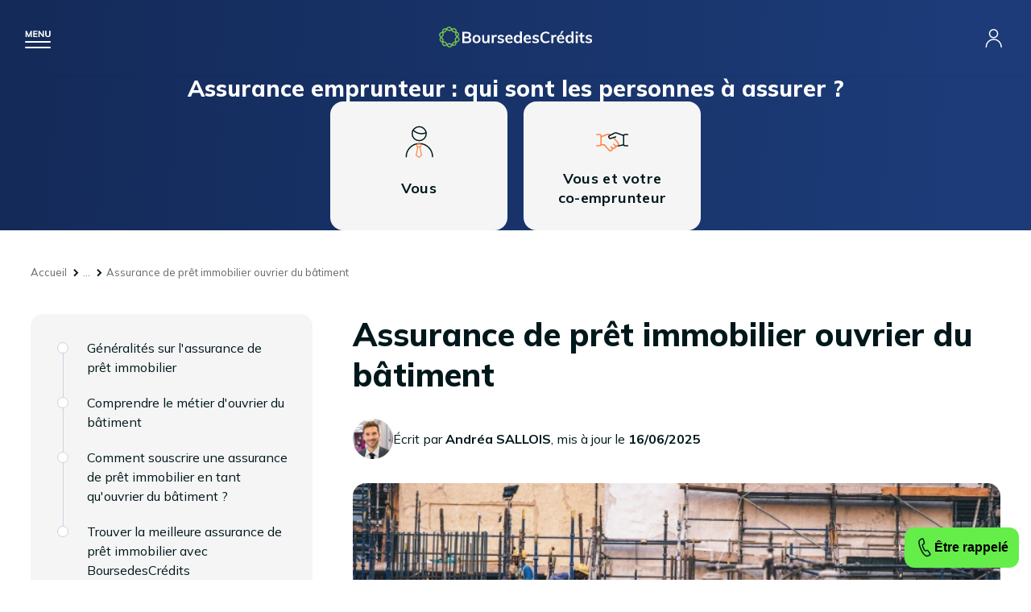

--- FILE ---
content_type: application/javascript
request_url: https://www.boursedescredits.com/js/bdc.js?20250324
body_size: 18023
content:
// Au chargement du site
$(document).ready(function () {
  /**
   * Désactivation des liens
   */
  $("a[href=#]").click(function () {
    return false;
  });

  /**
   * Gestion du sticky header pour comparer les offres
   */
  if ($(".sticky_header").length) {
    $(".sticky_header form").on("submit", function (e) {
      e.preventDefault();
      var $form_input = $(this).find('input[name="target"], select[name="target"]');

      if ($form_input.val() != "") {
        window.location.href = $form_input.val();
      }
    });
    $(".sticky_header form").change(function (e) {
      e.preventDefault();
      var $form_input = $(this).find('input[name="target"], select[name="target"]');

      if ($form_input.val() != "") {
        window.location.href = $form_input.val();
      }
    });
  }

  // quand on survol #menu > a on ajoute la class active à son submenu
  if ($(window).width() > 1560) {
    $("#menu > a").hover(function () {
      $("#menu a").removeClass("active");
      $(this).addClass("active");
      $(".submenu").removeClass("active");
      $(this).next(".submenu").addClass("active");
    });

    // Si on sort du submenu on le cache
    $("#menu").mouseleave(function () {
      $("#menu a").removeClass("active");
      $(".submenu").removeClass("active");
    });
  } else {
    $("#menu > a").click(function (e) {
      // Si la balise apres le a est une div submenu on prevent default
      if ($(this).next().is(".submenu")) e.preventDefault();
      $(".submenu").not($(this).next(".submenu")).removeClass("active");
      $(this).next(".submenu").toggleClass("active");
    });
  }

  if ($(window).width() < 1560) {
    // Ouverture menu
    $("#burger").click(function () {
      $(this).toggleClass("active");
      $("#menu").toggleClass("active");
      $(".submenu").removeClass("active");
      $("body").toggleClass("no_scroll");
    });

    // Sous menu click retour en arrière
    $(".back").on("click", function () {
      $(".submenu").removeClass("active");
    });
  }

  /**
   * Gestion du ticker
   */
  if ($("#ticker").length) {
    $("#ticker").vTicker({});
  }

  // Gestion des encarts métiers de la home page
  if ($(".home-encart").length) {
    $(".home-encart").click(function (e) {
      window.location.href = $(this).data("lnk");
    });

    $(".home-encart a").click(function (e) {
      e.stopPropagation();
    });
  }

  // Au scroll on show .sticky_header
  $(window).scroll(function () {
    var header_height = $("#header").innerHeight();
    $("header .submenu").removeClass("active");
    // les a du #menu ne doivent plus etre focus, hover, active
    $("#menu a").blur();

    if ($(window).scrollTop() > header_height + 50) {
      $(".sticky_header").slideDown(150);
      $(".sticky_header").addClass("active");
    } else {
      $(".sticky_header").removeClass("active");
      $(".sticky_header").slideUp(150);
    }
  });

  // Home page - gestion section faq
  $(".faq_list > .wrap > div > h3").on("click", function () {
    var title = $(this).find("h3");
    $(this).toggleClass("active");
    $(title).not($(this)).removeClass("opened");
    $(title).not($(this)).next("div").slideUp();
    $(this).next("div").slideToggle();
  });

  // Footer mobile
  if ($(window).width() < 769) {
    $("#footer-links-wrapper h2").on("click", function () {
      $(this).toggleClass("opened");
      $(this).next(".slide_toggle").slideToggle();
    });
  }

  // Gestion breacrumb
  // si .breacrumb a plus de trois enfant li
  if ($(".breadcrumb li").length > 3) {
    // on cache les li entre le premier et le dernier
    $(".breadcrumb li").slice(1, -1).hide();
    // on ajoute un li avec un lien qui permet de déplier les li cachés après le premier li
    $(".breadcrumb li:first-child").after('<li class="more"><a href="#">...</a></li>');
    $(".breadcrumb .more").click(function (e) {
      $(this).parents("body").append("<div class='overlay'><div><ul></ul></div></div>");
      // On affiche tous les éléments du breacrumb dans l'overlay
      $(".breadcrumb li").each(function () {
        $(".overlay div ul").append($(this).not(".more").clone().show());
      });
    });
  }

  $(".tooltip").click(function (e) {
    var content = $(this).text();
    $(this).parents("body").append("<div class='overlay'><div><p></p></div></div>");
    $(".overlay div p").append(content);
  });

  // fermer l'overlay
  $("body").on("click", ".overlay", function (e) {
    e.stopPropagation();
    $(".overlay").remove();
  });

  /**
   * TIMELINE
   */
  $(".timeline_wrapper").each(function (wrapperIndex) {
    var $wrapper = $(this);
    var $timelineContainer = $wrapper.find(".timeline > div");
    var $summarized = $wrapper.closest("#content").find(".to_summarized").first();

    if (!$timelineContainer.length || !$summarized.length) {
      return;
    }

    var $titles = $summarized.find(":header").not("h1"); // Sélectionne tous les titres
    if (!$titles.length) {
      var fallbackByType = {
        immobilier: {
          title: "Crédit immobilier",
          desc: "Comparez les banques et obtenez le meilleur taux pour votre projet",
        },
        consommation: {
          title: "Crédit consommation",
          desc: "Donnez vie à vos projets, obtenez votre crédit consommation maintenant",
        },
        rachat: {
          title: "Rachat de crédits",
          desc: "Réduisez vos mensualités : regroupez vos crédits dès aujourd'hui",
        },
        assurance: {
          title: "Assurance emprunteur",
          desc: "Optez pour la tranquillité d'esprit, trouvez votre assurance sur-mesure",
        },
        banque_en_ligne: {
          title: "Banque en ligne",
          desc: "Simplifiez votre quotidien - optez pour une banque en ligne dès aujourd'hui",
        },
        epargne: {
          title: "Epargne et placement",
          desc: "Transformez votre épargne en avenir sécurisé - investissez dès aujourd'hui",
        },
      };
      var bodyClasses = $("body").attr("class") || "";
      var fallbackTitle = "Comparez les meilleures offres";
      var fallbackText = "Comparez les meilleures offres pour votre projet.";
      Object.keys(fallbackByType).forEach(function (typeKey) {
        if (bodyClasses.indexOf(typeKey) !== -1) {
          fallbackTitle = fallbackByType[typeKey].title;
          fallbackText = fallbackByType[typeKey].desc;
        }
      });

      $timelineContainer.find("a").remove();
      $wrapper.addClass("timeline-has-fallback");
      $wrapper.find(".timeline").addClass("timeline-has-fallback");

      if (!$wrapper.find(".timeline-fallback").length) {
        $wrapper
          .find(".timeline")
          .append(
            "<div class='timeline-fallback'><h4>" +
              fallbackTitle +
              "</h4><p>" +
              fallbackText +
              "</p></div>",
          );
      }
      $timelineContainer.children("span").css("height", 0);
      return;
    }

    var highestLevel = 7; // Initialise avec un niveau supérieur à h6
    $titles.each(function () {
      var level = parseInt(this.tagName.substring(1));
      if (level < highestLevel) {
        highestLevel = level; // Trouve le niveau le plus haut
      }
    });

    $titles
      .filter(function () {
        return parseInt(this.tagName.substring(1)) === highestLevel;
      })
      .each(function (index) {
        var uniqueId = "anchor_" + wrapperIndex + "_" + index; // Génère un ID unique
        $(this).attr("id", uniqueId);
        $timelineContainer.append("<a href='#" + uniqueId + "' data-id='" + uniqueId + "'>" + $(this).text() + "</a>");
      });

    // Gestion du scroll pour mettre à jour la classe "active"
    $(window).on("scroll", function () {
      var scrollPosition = $(window).scrollTop();

      $titles.each(function () {
        var titleId = $(this).attr("id");
        var titleOffset = $(this).offset().top;

        if (scrollPosition >= titleOffset - 300) {
          $wrapper.find(".timeline a[data-id='" + titleId + "']").addClass("active");
        } else {
          $wrapper.find(".timeline a[data-id='" + titleId + "']").removeClass("active");
        }
      });
    });

    /**
     * TIMELINE
     * Adaptation de la hauteur des span en fonction de la hauteur des div
     */
    var $line = $timelineContainer.children("span");
    var $links = $timelineContainer.children("a");
    if ($links.length) {
      $line.css("height", $timelineContainer.height() - $links.last().outerHeight(true));
    } else {
      $line.css("height", 0);
    }
  });

  /**
   * TIMELINE
   * Gestion de la timeline version accordeon pour mobile
   */
  if ($(window).width() < 1024) {
    $(".timeline > p").on("click", function (e) {
      e.preventDefault();
      var $timeline = $(this).closest(".timeline");
      if ($timeline.hasClass("timeline-has-fallback")) {
        return;
      }
      $timeline.children("div").not(".timeline-fallback").first().slideToggle();
    });
  }

  /**
   * SUBSECTORS
   * Afficher la valeur des input range dans la div qui suit
   */
  $(".range").css("background", "linear-gradient(to right, #65ed49 20%, #fff 20%)");

  $(".estimate input").on("input", function () {
    var tempSliderValue = $(this).val();
    $(this)
      .next("div")
      .text(tempSliderValue.replace(/\B(?=(\d{3})+(?!\d))/g, " ") + " €"); // Gestion séparateur milliers
    var progress = (tempSliderValue / this.max) * 100;
    $(this).css("background", "linear-gradient(to right, #65ed49 " + progress + "%, #fff " + progress + "%)");
  });

  /**
   * SUBSECTORS
   * Section estimate : gestion des "radio"
   */
  $(".estimate .radio_wrap > p").on("click", function () {
    $(".estimate .radio_wrap > p").removeClass("active");
    $(this).addClass("active");
  });

  /**
   * SUBSECTORS
   * Section estimate : gestion des "radio"
   */
  $(".quantities > span").click(function () {
    // on recupère la valeur data-value de .quantities
    var value = $(this).parent(".quantities").data("value");
    // Si value est plus petit que la veleur de data-max on ajoute 1
    if ($(this).hasClass("add") && value < $(this).parent(".quantities").data("max")) {
      $(this)
        .parent(".quantities")
        .data("value", value + 1);
      $(this)
        .parent(".quantities")
        .find("p")
        .text(value + 1);
    } else if ($(this).hasClass("remove") && value > 0) {
      $(this)
        .parent(".quantities")
        .data("value", value - 1);
      $(this)
        .parent(".quantities")
        .find("p")
        .text(value - 1);
    }
  });

  /**
   * SUBSECTORS
   * Section estimate : slide toggle section accordeons
   */
  $(".by_age .nav > p").click(function () {
    $(".by_age .nav > p").removeClass("active");
    $(this).addClass("active");
  });

  estimate_by_age();

  /**
   * SUBSECTORS
   * Section estimate : slide toggle section accordeons
   */
  $(".more_details").click(function () {
    $(this).toggleClass("active");
    $(this).next().slideToggle();

    if ($(this).hasClass("active")) $(this).text("Masquer le détail");
    else $(this).text("Voir le détail");
  });

  /**
   * SUBSECTORS
   * Section estimate : gestion des accordeons
   */
  $(".accordeon > div").on("click", function () {
    $(this).toggleClass("opened");
    $(this).find("p").slideToggle();
  });

  /**
   * Gestion de la navigation "Actualités" dans une colonne
   */
  if ($(".encart-actu-dots span").length && $(".encart-actu-arrows a").length) {
    // Clic sur les flèches
    $(".encart-actu-arrows a").on("click", function (e) {
      var $current = $(".encarts-actualites-wrapper:visible");

      if ($(this).hasClass("next")) var $next = $current.next(".encarts-actualites-wrapper:hidden").length ? $current.next(".encarts-actualites-wrapper:hidden") : $(".encarts-actualites-list-wrapper .encarts-actualites-wrapper").first();
      else var $next = $current.prev(".encarts-actualites-wrapper:hidden").length ? $current.prev(".encarts-actualites-wrapper:hidden") : $(".encarts-actualites-list-wrapper .encarts-actualites-wrapper").last();

      // Gestion affichage des fenêtres
      $current.fadeOut(200, function () {
        $next.fadeIn(200);
      });

      // Gestion de la coloration des points
      $(".encart-actu-dots span.active").removeClass("active");
      $(".encart-actu-dots span").eq($next.index()).addClass("active");
    });

    // Clic sur les ronds
    $(".encart-actu-dots span").on("click", function (e) {
      var index = $(this).index();
      var $current = $(".encarts-actualites-wrapper:visible").fadeOut(200, function () {
        $(".encarts-actualites-wrapper").eq(index).fadeIn(200);
      });

      // Gestion de la coloration des points
      $(".encart-actu-dots span.active").removeClass("active");
      $(this).addClass("active");
    });
  }

  /**
   * OUTILS CALCULETTES
   *
   */
  if ($(".calculator_tool").length) {
    function syncInputs(range, number) {
      $(range).on("input", function () {
        var value = $(this).val();
        $(number).val(value);
        updateNumberDisplay(number);
      });
      $(number).on("input", function () {
        cleanInput(number);
        var value = $(this).val().replace(/\s/g, "");
        if (!isNaN(value) && value !== "") {
          var min = parseFloat($(range).attr("min"));
          var max = parseFloat($(range).attr("max"));
          value = Math.max(min, Math.min(max, value)); // Assurez-vous que la valeur est dans les limites
          $(range).val(value);
          updateRangeProgress($(range));
          updateNumberDisplay(number);
        }
      });
      $(number).on("blur", function () {
        updateNumberDisplay(number);
        var value = $(number).val().replace(/\s/g, "");
        if (!isNaN(value) && value !== "") {
          var min = parseFloat($(range).attr("min"));
          var max = parseFloat($(range).attr("max"));
          value = Math.max(min, Math.min(max, value)); // Assurez-vous que la valeur est dans les limites
          $(range).val(value);
          updateRangeProgress($(range));
        }
      });
    }

    $(".calculator_tool .field_wrapper").each(function () {
      syncInputs($(this).find("input[type=range]"), $(this).find("input[type=text]"));
    });

    function updateRangeProgress($input) {
      var value = (($input.val() - $input.attr("min")) / ($input.attr("max") - $input.attr("min"))) * 100;
      $input.css("background", "linear-gradient(to right, #65ED49 0%, #65ED49 " + value + "%, #CCD2DD " + value + "%, #CCD2DD 100%)");
    }

    // Appliquer le style de fond en dégradé à tous les éléments <input type="range">
    $("input[type='range']").each(function () {
      var $input = $(this);
      $input.on("input", function () {
        updateRangeProgress($input);
      });
      // Initialiser le style de fond en dégradé
      updateRangeProgress($input);
    });

    function formatNumber(value) {
      return value.toString().replace(/\B(?=(\d{3})+(?!\d))/g, " ");
    }

    function updateNumberDisplay(input) {
      var value = $(input).val().replace(/\s/g, "");
      if (!isNaN(value) && value !== "") {
        $(input).val(formatNumber(parseFloat(value)));
      }
    }

    function cleanInput(input) {
      var value = $(input).val();
      $(input).val(value.replace(/[^\d]/g, ""));
    }

    // function si la valeur ecrite dans input text est superieur a la valeur dans data-max on met la valeur de data-max
    function checkInputValue(input) {
      var value = $(input).val().replace(/\s/g, "");
      var max = parseFloat($(input).attr("data-max"));
      if (parseFloat(value) > max) {
        $(input).val(formatNumber(max));
      }
    }

    function getValues() {
      return {
        montant: parseFloat($("#montant_credit").val().replace(/\s/g, "")),
        taux: parseFloat($("#taux_interet").val().replace(/\s/g, "")),
        duree: parseInt($("#duree_credit").val().replace(/\s/g, "")),
      };
    }

    function isValidInput(values) {
      return !isNaN(values.montant) && values.montant > 0 && !isNaN(values.taux) && values.taux >= 0 && !isNaN(values.duree) && values.duree > 0;
    }

    function convertToMonthlyRate(taux) {
      return taux / 100 / 12;
    }

    function calculateMensualite(montant, tauxMensuel, dureeMois) {
      if (tauxMensuel === 0) {
        return montant / dureeMois;
      }
      return (montant * tauxMensuel) / (1 - Math.pow(1 + tauxMensuel, -dureeMois));
    }

    function calculateInterestTotal(mensualite, dureeMois, montant) {
      return mensualite * dureeMois - montant;
    }

    function calculateTotalCost(montant, interestTotal) {
      return montant + interestTotal;
    }

    function displayResult(selector, value) {
      $(selector).text(formatNumber(value.toFixed()) + " €");
    }

    function calculateMonthlyPayment() {
      var values = getValues();

      if (!isValidInput(values)) {
        displayResult(".result span", 0);
        displayResult(".details .interets span", 0);
        displayResult(".details .total span", 0);
        return;
      }

      var tauxMensuel = convertToMonthlyRate(values.taux);
      var dureeMois = values.duree * 12;
      var mensualite = calculateMensualite(values.montant, tauxMensuel, dureeMois);
      var interestTotal = calculateInterestTotal(mensualite, dureeMois, values.montant);
      var totalCost = calculateTotalCost(values.montant, interestTotal);

      displayResult(".result span", mensualite);
      displayResult(".details .interets span", interestTotal);
      displayResult(".details .total span", totalCost);
    }

    // Lancer le calcul de la mensualité à chaque changement de valeur
    $(".calculator_tool").on("input", calculateMonthlyPayment);

    // Appliquer le format de nombre à tous les éléments <input type="text">
    $("input[type='text']").each(function () {
      var $input = $(this);
      $input.on("input", function () {
        cleanInput($input);
        checkInputValue($input);
        updateNumberDisplay($input);
      });
      $input.on("blur", function () {
        updateNumberDisplay($input);
      });
      // Initialiser l'affichage du texte formaté
      updateNumberDisplay($input);
    });

    calculateMonthlyPayment();
  }

  /**
   * Gestion des liens vers les calculettes en home page
   */
  if ($("#home-calc-left a").length) {
    $("#home-calc-left a").on("click", function (e) {
      var target = $(this).data("target");

      $("#home-calc-right div:visible")
        .not("#" + target)
        .fadeOut(200, function () {
          $("#" + target).fadeIn(200);
        });
    });

    // Affichage du premier élément et hide les autres
    $("#home-calc-right > div").not(":first").hide();
  }

  /**
   * Gestion de la navigation par onglets de la zone "Article" dans une colonne
   */
  if ($(".encart-articles-tabs a").length && $(".encarts-articles-list").length) {
    $(".encart-articles-tabs a").on("click", function (e) {
      // Activation / désactivation des onglets
      $(".encart-articles-tabs a").not(this).removeClass("active");
      $(this).addClass("active");

      // Récupération et affichage de la cible
      var target = $(this).data("target");

      if ($("#" + target).is(":hidden")) {
        $(this)
          .parents(".encart-articles")
          .find(".encarts-articles-list:visible")
          .fadeOut(200, function () {
            $("#" + target).fadeIn(200);
          });
      }
    });
  }

  /**
   * Gestion section guide sur les pages sous métiers en mobile
   */
  if ($(window).width() < 769) {
    if ($(".parcours_guide").length) {
      $(".step > .content").on("click", function (e) {
        // Si la cible est un lien, on ne fait rien
        if ($(e.target).is("p > a")) {
          e.preventDefault();
        }

        // On affiche ou masque le ul
        $(this).find("ul").slideToggle();
      });

      // Empêche la fermeture lorsque l'on clique à l'intérieur du ul
      $(".step > .content ul").on("click", function (e) {
        e.stopPropagation();
      });
    }
  }

  /**
   * Gestion des liste déroulantes des guides
   */
  if ($(".guides-links .toggle").length) {
    $(".guides-links .toggle").on("click", function (e) {
      $toggleLink = $(this);
      $toggleLink.siblings("ul").fadeToggle(100, function () {
        if ($toggleLink.hasClass("opened")) {
          $toggleLink.removeClass("opened");
          $toggleLink.addClass("closed");
        } else {
          $toggleLink.removeClass("closed");
          $toggleLink.addClass("opened");
        }
      });
    });
  }

  /**
   * Gestion des <select> customisés pour les calculettes
   */
  if ($(".calculette SELECT").length) {
    $(".calculette SELECT").selectric({
      disableOnMobile: false,
      nativeOnMobile: false,
    });
  }

  /**
   * Gestion des <select> customisés pour les formulaires
   */
  if ($("SELECT.custom").length) {
    $("SELECT.custom").selectric({
      disableOnMobile: false,
      nativeOnMobile: false,
    });

    $("#type_credit_encours").on("change", function (e) {
      if ($(this).val() == "immo")
        $("#type_credit_immo").show("fade", 100, function () {
          $("#form-slides-wrapper").animate({height: parseInt($(".form-slide:visible").height() + 40)}, 300);
        });
      else
        $("#type_credit_immo").hide("fade", 100, function () {
          $("#form-slides-wrapper").animate({height: parseInt($(".form-slide:visible").height() + 40)}, 300);
        });
    });

    $("#type_credit_encours_other").on("change", function (e) {
      if ($(this).val() == "immo")
        $("#type_credit_immo_other").show("fade", 100, function () {
          $("#form-slides-wrapper").animate({height: parseInt($(".form-slide:visible").height() + 40)}, 300);
        });
      else
        $("#type_credit_immo_other").hide("fade", 100, function () {
          $("#form-slides-wrapper").animate({height: parseInt($(".form-slide:visible").height() + 40)}, 300);
        });
    });

    $("#type_resident").on("change", function (e) {
      if ($(this).val() == "Propriétaire") {
        $("#form_reside_depuis").addClass("nodisplay");
        $("#form_reside_depuis_proprio").removeClass("nodisplay");
      } else {
        $("#form_reside_depuis").removeClass("nodisplay");
        $("#form_reside_depuis_proprio").addClass("nodisplay");
      }

      if ($(this).val() == "Locataire") $("#loyer-wrapper").removeClass("nodisplay");
      else $("#loyer-wrapper").addClass("nodisplay");
    });

    /* Formulaire banque en ligne */
    // Slide banque - Comportement sélection "Autre banque"
    $("#banque-custom-select").on("change", function (e) {
      if ($(this).val() == "Autre banque")
        $(this)
          .parents("p")
          .next("p")
          .show("fade", 100, function () {
            $("#form-slides-wrapper").animate({height: parseInt($(".form-slide:visible").height() + 40)}, 300);
          });
      else
        $(this)
          .parents("p")
          .next("p")
          .hide("fade", 100, function () {
            $("#form-slides-wrapper").animate({height: parseInt($(".form-slide:visible").height() + 40)}, 300);
          });
    });
  }

  /**
   * Gestion des table responsive
   */

  $("table").each(function () {
    if (!$(this).parent().hasClass("mobile_table_scroll")) {
      $(this).wrap('<div class="mobile_table_scroll"></div>');
    }
  });

  // Customisation graphique des input[type=file]
  if ($(".custom-file").length) {
    $(".custom-file").nicefileinput({
      label: "Parcourir...",
    });
  }

  /**
   * Gestion de l'ajout d'un autre crédit en cours
   */
  if ($("#add-credit").length) {
    $("#add-credit").on("click", function (e) {
      // Si les champs pour le second crédit sont cachés
      if (!$("#other-credit").is(":visible")) {
        // On masque le p qui permet d'ajouter des crédits
        $(this).parents("p").hide();

        // On affiche les champs du 2nd crédit
        $("#other-credit").show("fade", 100, function () {
          // On ajuste la zone en hauteur
          $("#form-slides-wrapper").animate({height: parseInt($(".form-slide:visible").height() + 40)}, 300);

          // On met à jour le champs du nombre de crédits en cours pour pouvoir effectuer les vérifications
          $("#nb_credits_en_cours").val(2);
        });
      }
    });
  }

  /**
   * Gestion de la suppression d'un autre crédit en cours
   */
  if ($("#remove-credit").length) {
    $("#remove-credit").on("click", function (e) {
      // Si les champs pour le second crédit sont cachés
      if ($("#other-credit").is(":visible")) {
        // On affiche les champs du 2nd crédit
        $("#other-credit").hide("fade", 100, function () {
          // On ajuste la zone en hauteur
          $("#form-slides-wrapper").animate({height: parseInt($(".form-slide:visible").height() + 40)}, 300);

          // On met à jour le champs du nombre de crédits en cours pour pouvoir effectuer les vérifications
          $("#nb_credits_en_cours").val(1);

          // On reset les valeurs concernées
          $("#type_credit_encours_other").val("").selectric("refresh");
          $("input[name=mensualites_other]").val("");
          $("input[name=date_fin_other]").val("");
          $("input[name=capital_restant_other]").val("");

          // On affiche le p qui permet d'ajouter des crédits
          $("#add-credit-wrapper").show();
          $("#add-credit").parent("p").show();
        });
      }
    });
  }

  /**
   * Gestion de l'ajout d'un autre bien au patrimoine
   */
  if ($("#add-bien").length) {
    $("#add-bien").on("click", function (e) {
      $(this).parents("p").hide();
      $("#other-bien").show("fade", 100, function () {
        $("#form-slides-wrapper").animate({height: parseInt($(".form-slide:visible").height() + 40)}, 300);
      });
      $("#has_other_bien").val(1);
    });
  }

  /**
   * Gestion de l'ajout d'un autre crédit à assurer
   */
  if ($("#add-pret-assurance").length) {
    $("#add-pret-assurance").on("click", function (e) {
      // Si on a moins de 2 crédits affichés
      if ($(".slide_insurance_credits").length < 3) {
        // On destroy les selectrics du premier div de class .slide_insurance_credits
        $(".slide_insurance_credits:first").find("select.custom").selectric("destroy");

        // On clone le premier div de class .slide_insurance_credits
        var credit_form = $(".slide_insurance_credits:first").clone();

        // On replace les selectrics sur le premier div de class .slide_insurance_credits
        $(".slide_insurance_credits:first").find("select.custom").selectric({
          disableOnMobile: false,
          nativeOnMobile: false,
        });

        // On affiche la zone de class .delete_next_credit du dernier div de class .slide_insurance_credits
        $(".slide_insurance_credits:last").find(".delete_next_credit").show();

        // On ajoute le div cloné à la fin du dernier div de class .slide_insurance_credits
        $(".slide_insurance_credits:last").after(credit_form);

        // On masque la zone de class .delete_next_credit du div inséré
        credit_form.find(".delete_next_credit").hide();

        // On réinitialise les champs du div cloné
        credit_form.find("input").val("");
        credit_form.find("select").val("");
        credit_form.find("select.custom").selectric({
          disableOnMobile: false,
          nativeOnMobile: false,
        });
        credit_form.find(".custom-file").nicefileinput("reset");
        credit_form.find("textarea").val("");

        // On parse le contenu de credit form et on renomme tous les inputs du div cloné. Ils ont tous un index incrémenté de 1. Exemple insured_credits[0]
        credit_form.find("input, select, label").each(function () {
          var name = $(this).attr("name");
          if (name) {
            var index = parseInt(name.match(/\d+/)) + 1;
            $(this).attr("name", name.replace(/\d+/, index));
          }

          // idem pour les id
          var id = $(this).attr("id");
          if (id) {
            var index = parseInt(id.match(/\d+/)) + 1;
            $(this).attr("id", id.replace(/\d+/, index));
          }

          // Idem pour les for des labels
          var for_id = $(this).attr("for");
          if (for_id) {
            var index = parseInt(for_id.match(/\d+/)) + 1;
            $(this).attr("for", for_id.replace(/\d+/, index));
          }
        });

        // Calendrier
        if (credit_form.find(".cal").length) {
          credit_form.find(".cal.hasDatepicker").removeClass("hasDatepicker");

          // On détruit les calendriers
          // $(".cal").datepicker("destroy");
          credit_form.find(".cal").datepicker({
            changeYear: true,
            yearRange: "1900:" + new Date().getFullYear(),
            changeMonth: true,
            closeText: "Fermer",
            prevText: "Précédent",
            nextText: "Suivant",
            currentText: "Aujourd'hui",
            monthNames: ["Janvier", "Février", "Mars", "Avril", "Mai", "Juin", "Juillet", "Août", "Septembre", "Octobre", "Novembre", "Décembre"],
            monthNamesShort: ["Janv.", "Févr.", "Mars", "Avril", "Mai", "Juin", "Juil.", "Août", "Sept.", "Oct.", "Nov.", "Déc."],
            dayNames: ["Dimanche", "Lundi", "Mardi", "Mercredi", "Jeudi", "Vendredi", "Samedi"],
            dayNamesShort: ["Dim.", "Lun.", "Mar.", "Mer.", "Jeu.", "Ven.", "Sam."],
            dayNamesMin: ["D", "L", "M", "M", "J", "V", "S"],
            weekHeader: "Sem.",
            dateFormat: "dd/mm/yy",
          });
        }
      }

      // Si on a dépassé le nombre de crédits affichés
      if ($(".slide_insurance_credits").length >= 3) {
        $("#add-pret-assurance-wrapper").hide();
      }
    });
  }

  /**
   * Gestion de la suppression d'un autre crédit en cours
   */
  $(document).on("click", ".delete_next_credit a", function (e) {
    e.preventDefault();

    // On détruit le div de class .slide_insurance_credits suivant le div parent de meme class du lien cliqué
    $(this).parents(".slide_insurance_credits").next(".slide_insurance_credits").remove();

    // Si le nombre maximal de crédits n'est pas atteint
    if ($(".slide_insurance_credits").length < 3) {
      $("#add-pret-assurance-wrapper").show();
    }

    // On masque .delete_next_credit du dernier div de class .slide_insurance_credits
    $(".slide_insurance_credits:last").find(".delete_next_credit").hide();
  });

  /**
   * Sticky callback
   */
  if ($(".callback_sticky").length) {
    var $sticky_btn = $(".callback_sticky > button");
    var $sticky_div = $(".callback_sticky > div");
    $sticky_btn.click(function (ev) {
      ev.preventDefault();

      if ($(window).width() < 769) {
        $("html, body").css("overflow", "hidden");
      }

      $sticky_btn.toggleClass("active");
      $(".callback_sticky").toggleClass("active");
      $sticky_div.toggle($sticky_btn.hasClass("active"));
      resetCallbackForm();
    });

    $(".callback_sticky .close_form").click(function (ev) {
      ev.preventDefault();
      $("html, body").css("overflow", "auto");
      $sticky_btn.removeClass("active");
      $(".callback_sticky").removeClass("active");
      $sticky_div.hide();
      resetCallbackForm();
    });

    // Si on click en dehors de .callback_sticky on ferme le sticky

    $(document).on("click", function (e) {
      if (!$(e.target).closest(".callback_sticky").length) {
        $("html, body").css("overflow", "unset");
        $sticky_btn.removeClass("active");
        $(".callback_sticky").removeClass("active");
        $sticky_div.hide();
        resetCallbackForm();
      }
    });
  }

  function resetCallbackForm() {
    $(".callback_sticky #callback_form .step").hide();
    $(".callback_sticky #callback_form .step_1").show();
    $(".callback_sticky #callback_form .step_1 .radio_wrapper input[type=radio]").prop("checked", false);
  }

  /**
   * Page callback
   */
  if ($("#callback_form").length) {
    $(".step_1 input[type=radio]").on("input", function (e) {
      if ($(this).val() == "now") {
        $(".step_4 h2").text("Votre demande a été enregistrée. Un courtier expert vous contactera d'ici quelques instants.");
        changeStep(".step_3");
      } else {
        changeStep(".step_2");
      }
    });

    // Appel de la fonction cleanInputPhone sur l'input de téléphone
    $("#callback_form input[name=phone]").on("input", function () {
      cleanInputPhone(this);
    });

    // Gestion des étapes
    function changeStep(step) {
      $(".step").hide();
      $(step).show();
    }

    function cleanInputPhone(input) {
      // Si la valeur de l'input n'est pas un chiffre on le supprime
      var value = $(input).val();
      value = value.replace(/[^\d]/g, "");

      // Limiter à 10 caractères
      if (value.length > 10) {
        value = value.substring(0, 10);
      }

      // tous les deux caractères on ajoute un espace
      value = value.replace(/(\d{2})(?=\d)/g, "$1 ");
      $(input).val(value);

      // Permettre la suppression avec la touche "Retour arrière"
      $(input).on("keydown", function (e) {
        if (e.key === "Backspace") {
          var value = $(input).val();
          $(input).val(value.replace(/\s/g, ""));
        }
      });
    }

    // Datetime picker
    var today = new Date();
    var currentDate = new Date();
    var maxDate = new Date();
    maxDate.setDate(today.getDate() + 30); // Limite de 30 jours

    // Vérifier si aujourd'hui est un jour ouvrable
    currentDate = today.getDay() === 0 || today.getDay() === 6 ? getNextWorkday(today, 1) : today;

    // Fonction pour formater la date en "Mercredi 19 mars 2025"
    function formatDate(date) {
      var options = {weekday: "long", day: "numeric", month: "long", year: "numeric"};
      return date.toLocaleDateString("fr-FR", options);
    }

    // Trouver le prochain jour ouvrable (exclure samedi/dimanche)
    function getNextWorkday(date, direction = 1) {
      var newDate = new Date(date);
      do {
        newDate.setDate(newDate.getDate() + direction);
      } while (newDate.getDay() === 0 || newDate.getDay() === 6); // Exclure samedi et dimanche
      return newDate;
    }

    // Vérifier si on atteint la limite des 30 jours ouvrés
    function getNthWorkday(startDate, n) {
      var workday = new Date(startDate);
      for (var i = 0; i < n; i++) {
        workday = getNextWorkday(workday, 1);
      }
      return workday;
    }

    var lastWorkday = getNthWorkday(today, 30); // Calcul du dernier jour ouvrable

    // Mettre à jour l'affichage et cacher les boutons si nécessaire
    function updateDayDisplay() {
      $(".select_day").text(formatDate(currentDate));

      // Cacher la flèche si on est à aujourd'hui ou si on arrive aux 30 jours
      if (currentDate.getTime() <= today.getTime()) {
        $(".prev_day").hide();
        if (!$(".prev_day").prev().is("span")) {
          $("<span></span>").insertBefore(".prev_day");
        }
      } else {
        $(".prev_day").show();
        if ($(".prev_day").prev().is("span")) {
          $(".prev_day").prev().remove();
        }
      }

      if (currentDate.getTime() >= lastWorkday.getTime()) {
        $(".next_day").hide();
        if (!$(".next_day").next().is("span")) {
          $("<span></span>").insertAfter(".next_day");
        }
      } else {
        $(".next_day").show();
        if ($(".next_day").next().is("span")) {
          $(".next_day").next().remove();
        }
      }

      // Cacher les horaires du jour si déjà passés
      $(".time_slots .hour").show();
      if (currentDate.getTime() == today.getTime()) {
        var currentHour = today.getHours();
        var firstAvailableHour = currentHour + 1; // Heure actuelle + 1 heure
        $(".time_slots .hour")
          .filter(function () {
            return $(this).data("hour") < firstAvailableHour;
          })
          .hide();
      }
    }

    // Générer les créneaux horaires
    function generateTimeSlots() {
      var startTime = 8 * 60; // 08:00 en minutes
      var endTime = 19 * 60 + 45; // 19:45 en minutes
      var interval = 15; // Intervalle de 15 minutes
      var timeSlots = $(".time_slots");

      timeSlots.empty();

      for (var time = startTime; time <= endTime; time += interval) {
        var hours = Math.floor(time / 60);
        var minutes = time % 60;
        var formattedTime = ("0" + hours).slice(-2) + ":" + ("0" + minutes).slice(-2);
        // timeslot est un input radio avec comme value la date et l'heure en format ISO
        var timeSlot = $("<div class='hour' data-hour='" + hours + "'><input type='radio' name='time_slot' value='" + currentDate.toISOString().slice(0, 10) + " " + formattedTime + ":00' id='" + formattedTime.replace(":", "") + "'><label for='" + formattedTime.replace(":", "") + "'>" + formattedTime + "</label></div>");

        timeSlot.click(function () {
          changeStep(".step_3");
          $(".step_4 .chosen_date").text(formatDate(currentDate));
          $(".step_4 .chosen_hour").text($(this).find("label").html());
          var time = new Date($(this).find("input").attr("value"));
          var hiddenDate = new Date(currentDate);
          hiddenDate.setHours(time.getHours());
          hiddenDate.setMinutes(time.getMinutes());
          hiddenDate.setSeconds(time.getSeconds());
          var hours = hiddenDate.getHours();
          if (hours < 10) hours = "0" + hours;
          var minutes = hiddenDate.getMinutes();
          if (minutes < 10) minutes = "0" + minutes;
          var hiddenDate = hiddenDate.toISOString().slice(0, 10) + " " + hours + ":" + minutes + ":00";
          $('input[name="callback_time"]').val(hiddenDate);
        });

        timeSlots.append(timeSlot);
      }
    }

    // Boutons précédent et suivant
    $(".prev_day").click(function () {
      currentDate = getNextWorkday(currentDate, -1);
      updateDayDisplay();
    });

    $(".next_day").click(function () {
      currentDate = getNextWorkday(currentDate, 1);
      updateDayDisplay();
    });

    // Initialisation
    generateTimeSlots();
    updateDayDisplay();

    // Soumission du formulaire
    var callback_form = false;
    $("#callback_form form").on("submit", function (e) {
      e.preventDefault();
      if (!callback_form) {
        callback_form = true;
        $("#callback_form form button").prop("disabled", true);
        data = $(this).serializeObject();
        data.ajax = 1;
        data.method = "callbackForm";
        $.ajax({
          method: "post",
          url: window.location.href,
          dataType: "json",
          data: data,
          success: function (data) {
            if (data.error == 1) {
              alrt(data.txt, "error");
            } else {
              changeStep(".step_4");
            }
          },
        }).always(function () {
          $("#callback_form form button").prop("disabled", false);
          callback_form = false;
        });
      }
    });
  }

  /**
   * Gestion des calendriers sur le formulaire
   */
  if ($(".cal").length) {
    $(".cal").datepicker({
      changeYear: true,
      yearRange: "1900:" + new Date().getFullYear(),
      changeMonth: true,
      closeText: "Fermer",
      prevText: "Précédent",
      nextText: "Suivant",
      currentText: "Aujourd'hui",
      monthNames: ["Janvier", "Février", "Mars", "Avril", "Mai", "Juin", "Juillet", "Août", "Septembre", "Octobre", "Novembre", "Décembre"],
      monthNamesShort: ["Janv.", "Févr.", "Mars", "Avril", "Mai", "Juin", "Juil.", "Août", "Sept.", "Oct.", "Nov.", "Déc."],
      dayNames: ["Dimanche", "Lundi", "Mardi", "Mercredi", "Jeudi", "Vendredi", "Samedi"],
      dayNamesShort: ["Dim.", "Lun.", "Mar.", "Mer.", "Jeu.", "Ven.", "Sam."],
      dayNamesMin: ["D", "L", "M", "M", "J", "V", "S"],
      weekHeader: "Sem.",
      dateFormat: "dd/mm/yy",
    });
  }

  /**
   * Gestion des calendriers sur le formulaire
   */
  if ($(".calUp").length) {
    $(".calUp").datepicker({
      changeYear: true,
      yearRange: new Date().getFullYear() + ":2045",
      changeMonth: true,
      closeText: "Fermer",
      prevText: "Précédent",
      nextText: "Suivant",
      currentText: "Aujourd'hui",
      monthNames: ["Janvier", "Février", "Mars", "Avril", "Mai", "Juin", "Juillet", "Août", "Septembre", "Octobre", "Novembre", "Décembre"],
      monthNamesShort: ["Janv.", "Févr.", "Mars", "Avril", "Mai", "Juin", "Juil.", "Août", "Sept.", "Oct.", "Nov.", "Déc."],
      dayNames: ["Dimanche", "Lundi", "Mardi", "Mercredi", "Jeudi", "Vendredi", "Samedi"],
      dayNamesShort: ["Dim.", "Lun.", "Mar.", "Mer.", "Jeu.", "Ven.", "Sam."],
      dayNamesMin: ["D", "L", "M", "M", "J", "V", "S"],
      weekHeader: "Sem.",
      dateFormat: "dd/mm/yy",
    });
  }

  /**
   * Gestion de l'autocomplete sur les villes
   */
  if ($(".auto-city").length) {
    $(".auto-city").autocomplete({
      minLength: 2,
      scrollHeight: 220,
      source: function (req, add) {
        $.ajax({
          url: window.location.href,
          type: "get",
          dataType: "json",
          data: "ajax=1&method=Autocomplete&q=" + req.term,
          async: true,
          cache: true,
          success: function (data) {
            var suggestions = [];

            $.each(data, function (i, val) {
              suggestions.push(val);
            });

            //pass array to callback
            add(suggestions);
          },
        });
      },
      focus: function (event, ui) {
        $(".auto-city").val(ui.item.label.replace(/(\s-\s.*)/, ""));
        $("#city-result").html(ui.item.label.replace(/(.*\s-\s)/, ""));
        $("#city").val(ui.item.label.replace(/(.*\s-\s)/, ""));
        return false;
      },
      select: function (event, ui) {
        $(".auto-city").val(ui.item.label.replace(/(\s-\s.*)/, ""));
        $("#city-result").html(ui.item.label.replace(/(.*\s-\s)/, ""));
        $("#city").val(ui.item.label.replace(/(.*\s-\s)/, ""));
        return false;
      },
    });
  }

  /**
   * Gestion de l'autocomplete sur les villes
   */
  if ($(".auto-city-travaux").length) {
    $(".auto-city-travaux").autocomplete({
      minLength: 2,
      scrollHeight: 220,
      source: function (req, add) {
        $.ajax({
          url: window.location.href,
          type: "get",
          dataType: "json",
          data: "ajax=1&method=Autocomplete&q=" + req.term,
          async: true,
          cache: true,
          success: function (data) {
            var suggestions = [];

            $.each(data, function (i, val) {
              suggestions.push(val);
            });

            //pass array to callback
            add(suggestions);
          },
        });
      },
      focus: function (event, ui) {
        $(".auto-city-travaux").val(ui.item.label.replace(/(\s-\s.*)/, ""));
        $("#city-travaux-result").html(ui.item.label.replace(/(.*\s-\s)/, ""));
        $("#city_travaux").val(ui.item.label.replace(/(.*\s-\s)/, ""));
        return false;
      },
      select: function (event, ui) {
        $(".auto-city").val(ui.item.label.replace(/(\s-\s.*)/, ""));
        $("#city-travaux-result").html(ui.item.label.replace(/(.*\s-\s)/, ""));
        $("#city_travaux").val(ui.item.label.replace(/(.*\s-\s)/, ""));
        return false;
      },
    });
  }

  /**
   * Gestion de l'autocomplete sur les villes pour les coordonnées en fin de formulaire
   */
  if ($(".auto-city-coords").length) {
    $(".auto-city-coords").autocomplete({
      minLength: 2,
      scrollHeight: 220,
      source: function (req, add) {
        $.ajax({
          url: window.location.href,
          type: "get",
          dataType: "json",
          data: "ajax=1&method=Autocomplete&q=" + req.term,
          async: true,
          cache: true,
          success: function (data) {
            var suggestions = [];

            $.each(data, function (i, val) {
              suggestions.push(val);
            });

            //pass array to callback
            add(suggestions);
          },
        });
      },
      focus: function (event, ui) {
        $(".auto-city-coords").val(ui.item.label.replace(/(\s-\s.*)/, ""));
        $("#city-coords-result").html(ui.item.label.replace(/(.*\s-\s)/, ""));
        $("#ville").val(ui.item.label.replace(/(.*\s-\s)/, ""));
        return false;
      },
      select: function (event, ui) {
        $(".auto-city-coords").val(ui.item.label.replace(/(\s-\s.*)/, ""));
        $("#city-coords-result").html(ui.item.label.replace(/(.*\s-\s)/, ""));
        $("#ville").val(ui.item.label.replace(/(.*\s-\s)/, ""));
        return false;
      },
    });
  }

  /**
   * Gestion de l'autocomplete sur les villes pour les coordonnées en fin de formulaire
   */
  if ($("#cp_naissance").length) {
    $("#cp_naissance").autocomplete({
      minLength: 2,
      scrollHeight: 220,
      source: function (req, add) {
        $.ajax({
          url: window.location.href,
          type: "get",
          dataType: "json",
          data: "ajax=1&method=Autocomplete&q=" + req.term,
          async: true,
          cache: true,
          success: function (data) {
            var suggestions = [];

            $.each(data, function (i, val) {
              suggestions.push(val);
            });

            //pass array to callback
            add(suggestions);
          },
        });
      },
      focus: function (event, ui) {
        $("#cp_naissance").val(ui.item.label.replace(/(\s-\s.*)/, ""));
        $("#ville_naissance").val(ui.item.label.replace(/(.*\s-\s)/, ""));
        return false;
      },
      select: function (event, ui) {
        $("#cp_naissance").val(ui.item.label.replace(/(\s-\s.*)/, ""));
        $("#ville_naissance").val(ui.item.label.replace(/(.*\s-\s)/, ""));
        return false;
      },
    });
  }

  /**
   * Gestion de l'autocomplete sur les villes pour les coordonnées en fin de formulaire
   */
  if ($("#cp_naissance_co").length) {
    $("#cp_naissance_co").autocomplete({
      minLength: 2,
      scrollHeight: 220,
      source: function (req, add) {
        $.ajax({
          url: window.location.href,
          type: "get",
          dataType: "json",
          data: "ajax=1&method=Autocomplete&q=" + req.term,
          async: true,
          cache: true,
          success: function (data) {
            var suggestions = [];

            $.each(data, function (i, val) {
              suggestions.push(val);
            });

            //pass array to callback
            add(suggestions);
          },
        });
      },
      focus: function (event, ui) {
        $("#cp_naissance_co").val(ui.item.label.replace(/(\s-\s.*)/, ""));
        $("#ville_naissance_co").val(ui.item.label.replace(/(.*\s-\s)/, ""));
        return false;
      },
      select: function (event, ui) {
        $("#cp_naissance_co").val(ui.item.label.replace(/(\s-\s.*)/, ""));
        $("#ville_naissance_co").val(ui.item.label.replace(/(.*\s-\s)/, ""));
        return false;
      },
    });
  }

  /**
   * Gestion des sliders de formulaire
   */
  if ($(".slider").length) {
    $(".slider").each(function () {
      $sli = $("#" + $(this).attr("id"));

      // Cas classique
      if ($(this).attr("id") != "slider_result") {
        // Initialisation
        $sli.noUiSlider({
          orientation: "horizontal",
          start: [$sli.data("start")],
          range: {
            min: $sli.data("min"),
            max: $sli.data("max"),
          },
          format: wNumb({
            thousand: " ",
          }),
          step: $sli.data("step"),
        });

        // Liaison avec l'input
        $sli.Link("lower").to($("#" + $("#" + $(this).attr("id")).data("target")));

        // Mise en place des steps
        $sli.noUiSlider_pips({
          mode: "count",
          values: $("#" + $(this).attr("id")).data("values"),
          density: 2,
        });
      }
      // Cas résultat
      else {
        // Initialisation
        $sli.noUiSlider({
          orientation: "horizontal",
          start: [$sli.data("start")],
          range: {
            min: $sli.data("min"),
            max: $sli.data("max"),
          },
          format: wNumb({
            thousand: " ",
          }),
          step: $sli.data("step"),
        });

        // Liaison avec l'input
        $sli.Link("lower").to("-inline-");

        // Mise en place des steps
        $sli.noUiSlider_pips({
          mode: "count",
          values: $("#" + $(this).attr("id")).data("values"),
          density: 2,
        });
      }
    });
  }

  /**
   * Gestion des remplacements des radios buttons
   */
  if ($(".chk").length) {
    $(".chk").iCheck({
      radioClass: "iradio_minimal",
      checkboxClass: "iradio_minimal",
    });
  }

  /**
   * Gestion des charts sur les calculettes
   */
  if ($("#chart").length) {
    // Récupération du contexte
    var ctx = $("#chart").get(0).getContext("2d");

    // Configuration du chart
    var data = [
      {
        value: $("#chart").data("rest"),
        color: "#12A7C5",
        highlight: "#12A7C5",
        label: "Reste à vivre",
      },
      {
        value: $("#chart").data("credit"),
        color: "#0A7C88",
        highlight: "#0A7C88",
        label: "Crédits",
      },
      {
        value: $("#chart").data("charges"),
        color: "#146775",
        highlight: "#146775",
        label: "Autres charges",
      },
    ];

    var options = {
      scaleShowLabels: true,
    };

    // Instanciation du chart
    var myPieChart = new Chart(ctx).Pie(data, options);
  }

  /**
   * Confirmation à la femeture de la page
   */
  if ($(".formulaire-wrapper FORM").length) {
    $(window).bind("beforeunload", function () {
      return "Êtes-vous sûr de ne pas vouloir continuer cette simulation ? Celle-ci est gratuite, sans engagement et peut vous faire économiser jusqu'à 80% sur vos mensualités";
    });

    $(".formulaire-wrapper FORM").submit(function (e) {
      $(window).unbind("beforeunload");
    });
  }

  /**
   * Gestion de l'ajout de charges crédit
   */
  if ($("#add_charges").length) {
    $("#add_charges").on("click", function (e) {
      if ($("#type-credit-wrapper .type-credit-left").length < 10) {
        var nb_displayed_charges = parseInt($(this).data("nb"));
        var nb_to_display = nb_displayed_charges + 1;
        $(this).data("nb", nb_to_display);

        var html_newCharge =
          "<p>" +
          '<span class="type-credit-left">' +
          "<span>" +
          nb_to_display +
          ".</span>" +
          '<select name="type_credit[]" id="type_credit' +
          nb_to_display +
          '">' +
          '<option value="">Type de crédit...</option>' +
          '<option value="immo">Crédit immobilier</option>' +
          '<option value="conso">Crédit consommation</option>' +
          "</select>" +
          "</span>" +
          '<span class="type-credit-right">' +
          '<label for="mensualites' +
          nb_to_display +
          '" class="inline">Mensualités</label>' +
          '<input type="text" name="mensualites[]" id="mensualites' +
          nb_to_display +
          '" /> € / mois' +
          "</span>" +
          "</p>" +
          '<div class="spacer"></div>' +
          "<script>$('.calculette SELECT').selectric('refresh');</script>";
        $("#type-credit-wrapper").append(html_newCharge);
      }
    });
  }

  /**
   * Gestion des remplacements des radios buttons au sein des lead formulaires
   */

  // Déclaration globale pour savoir sur quel formulaire nous sommes
  form_case = "";

  if ($("#form_case_info").length) {
    form_case = $("#form_case_info").val();
    $("#form-slides-wrapper").animate({height: parseInt($(".form-slide:visible").height() + 40)}, 300);
  }

  if ($(".radio-replacements input").length) {
    // Customisation
    $(".radio-replacements input").iCheck({
      radioClass: "iradio_forms",
      checkboxClass: "iradio_minimal",
    });

    // Attribution du cas pour le immo
    $("#form_1:not(.slide_assurance) input").on("ifChecked", function (e) {
      form_case = $(this).val();
    });

    // Attribution du cas pour le banque en ligne
    $("#form_type_compte input").on("ifChecked", function (e) {
      form_case = $(this).val();

      // Affichage / Masquage des coordonnées du co-titulaire sur la dernière slide
      if ($(this).val() == "joint") $("#coemprunteur-infos").show();
      else $("#coemprunteur-infos").hide();
    });

    // Attribution du cas pour l'assurance prêt
    $("#form_1.slide_assurance input").on("ifChecked", function (e) {
      if ($(this).val() == "1") {
        $(".persons_to_insure").removeClass("nodisplay");
      } else $(".persons_to_insure").addClass("nodisplay");
    });

    // Cas "Compte joint"
    $("#type_emprunt_2")
      .on("ifChecked", function (e) {
        $("#form_12, #form_situation_professionnelle_co").removeClass("nodisplay");
        $("#coemprunteur-infos").show();
      })
      .on("ifUnchecked", function (e) {
        $("#form_12, #form_situation_professionnelle_co").addClass("nodisplay");
        $("#coemprunteur-infos").hide();
      });

    // Callbacks d'avancement au check
    $(".radio-replacements input")
      .not(".nogo")
      .on("ifChecked", function (e) {
        moveSlideForm("next");
      });

    // Comportements d'affichage en fonction des options cliquées
    // Cas avec co emprunteur
    $("#type_emprunt_2")
      .on("ifChecked", function (e) {
        $("#form_12, #form_situation_professionnelle_co").removeClass("nodisplay");
        $("#coemprunteur-infos").show();
      })
      .on("ifUnchecked", function (e) {
        $("#form_12, #form_situation_professionnelle_co").addClass("nodisplay");
        $("#coemprunteur-infos").hide();
      });

    // Cas locataire
    $("#logement_actuel_1")
      .on("ifChecked", function (e) {
        $("#loyer-wrapper").removeClass("nodisplay");
      })
      .on("ifUnchecked", function (e) {
        $("#loyer-wrapper").addClass("nodisplay");
      });

    // Cas propriétaire
    $("#logement_actuel_2")
      .on("ifChecked", function (e) {
        $("#form_17").removeClass("nodisplay");
      })
      .on("ifUnchecked", function (e) {
        $("#form_17").addClass("nodisplay");
      });

    // Cas crédit en cours
    $("#credit_en_cours_1")
      .on("ifChecked", function (e) {
        $("#form_15, #form_credit_en_cours").removeClass("nodisplay");
      })
      .on("ifUnchecked", function (e) {
        $("#form_15, #form_credit_en_cours").addClass("nodisplay");
      });

    // Rachat de crédit, gestion de la possession ou non d'un bien immobilier
    $("#possession_bien_1").on("ifChecked", function (e) {
      // Action sur slide "Combien avez-vous de crédits ?"
      $("#nb-credits-immo-wrapper").show();

      // Action sur slide "Vos crédits"
      $("#total-mensualites-immo-wrapper").show();
    });

    $("#possession_bien_2").on("ifChecked", function (e) {
      // Action sur slide "Combien avez-vous de crédits ?"
      $("#nb-credits-immo-wrapper").hide();
      $("#nb_credits_immo").val("").selectric("refresh");

      // Action sur slide "Vos crédits"
      $("#total-mensualites-immo-wrapper").hide();
      $("#total_mensualites_immo").val("");
      $("#total_capital_immo").val("");

      // Remise à zéro du nombre de crédit immo pour éviter les blocages inutiles
      $("#inf-nb-immos").val(0);
    });

    $("#nb_credits_immo").change(function (e) {
      if ($("#inf-nb-immos").length) {
        $("#inf-nb-immos").val($(this).val());
      }
      nb_credits_immo_val = parseInt($(this).val());
      if (!nb_credits_immo_val) {
        $("#total-mensualites-immo-wrapper").hide();
        $("#total_mensualites_immo").val("");
        $("#total_capital_immo").val("");
      } else $("#total-mensualites-immo-wrapper").show();
    });

    $("#nb_credits_consommation").change(function (e) {
      if ($("#inf-nb-consos").length) {
        $("#inf-nb-consos").val($(this).val());
      }

      nb_credits_conso_val = parseInt($(this).val());
      if (!nb_credits_conso_val) {
        $("#total-mensualites-conso-wrapper").hide();
        $("#total_mensualites_conso").val("");
        $("#total_capital_conso").val("");
      } else $("#total-mensualites-conso-wrapper").show();
    });

    $("#autres_dettes_1").on("ifChecked", function (e) {
      $("#total-mensualites-autres-wrapper").show();
      if ($("#inf-autres-dettes").length) $("#inf-autres-dettes").val(1);
    });

    $("#autres_dettes_2").on("ifChecked", function (e) {
      $("#total-mensualites-autres-wrapper").hide();
      $("#total_mensualites_autres").val("");
      $("#total_capital_autres").val("");

      if ($("#inf-autres-dettes").length) $("#inf-autres-dettes").val(0);
    });

    // Cas construction d'un terrain
    $("#but_construction_1").on("ifChecked", function (e) {
      $("#prix-terrain").hide();
      $("#prix-bien-construction").show();
    });

    $("#but_construction_2").on("ifChecked", function (e) {
      $("#prix-terrain").hide();
      $("#prix-bien-construction").show();
    });

    $("#but_construction_3").on("ifChecked", function (e) {
      $("#prix-terrain").show();
      $("#prix-bien-construction").show();
    });

    $("#but_construction_4").on("ifChecked", function (e) {
      $("#prix-terrain").show();
      $("#prix-bien-construction").hide();
    });

    // Formulaire rachat
    $("#argent_supplementaire_1")
      .on("ifChecked", function (e) {
        $("#montant_argent_supplementaire_wrapper").show();
      })
      .on("ifUnchecked", function (e) {
        $("#montant_argent_supplementaire_wrapper").hide();
      });

    // Si hebergé gratuit
    $("#type_logement_1")
      .on("ifChecked", function (e) {
        $("#loyer-wrapper").removeClass("nodisplay");
        $("#loyer-wrapper input").prop("disabled", false);
      })
      .on("ifUnchecked", function (e) {
        $("#loyer-wrapper").addClass("nodisplay");
        $("#loyer-wrapper input").prop("disabled", true);
      });

    // Formulaire assurance
    $("#assurance_qui_2")
      .on("ifChecked", function (e) {
        $("#form_7, #form_quotite").removeClass("nodisplay");
        $("#coemprunteur-infos").show();
      })
      .on("ifUnchecked", function (e) {
        $("#form_7, #form_quotite").addClass("nodisplay");
        $("#coemprunteur-infos").hide();
      });

    // Formulaire assurance prêt : Gestion du slide des crédits en fonction du type de projet
    $('.form_assurance_pret input[name="credit_insurance[type]"]')
      .on("ifChecked", function (e) {
        $(".form_assurance_pret .type_dependant").hide();
        $(".form_assurance_pret .type_dependant input").prop("disabled", true);

        $(".form_assurance_pret .type_dependant.val_" + $(this).val()).show();
        $(".form_assurance_pret .type_dependant.val_" + $(this).val() + " input").prop("disabled", false);
      })
      .on("ifUnchecked", function (e) {
        $(".form_assurance_pret .type_dependant").hide();
        $(".form_assurance_pret .type_dependant input").prop("disabled", true);
      });

    // Formulaire assurance prêt : Gestion des informations sur le co-emprunteur
    $('.form_assurance_pret input[name="nb_insured_persons"]').on("ifChecked", function (e) {
      if ($(this).val() == 2) $(".sub_coborrower_wrapper").show();
      else $(".sub_coborrower_wrapper").hide();
    });
  }

  /**
   * Navigation step by step du formulaire via les boutons "retour" et "suite"
   */
  if ($("#form-progress-wrapper a").length) {
    $("#form-progress-wrapper a").on("click", function (e) {
      if (!$(this).hasClass("subm")) {
        if ($(this).is(".next")) moveSlideForm("next");
        else moveSlideForm("prev");
      } else {
        // Dernière validation Ajax du formulaire de coordonnées
        if ($("#form-credit-immo").length) {
          if ($(".form-slide:visible").attr("id") != "form_last") var data = $(".form-slide:visible").serializeObject();
          else var data = $("#form-credit-immo").serializeObject();

          data.method = "CheckLeadFormsImmo";
          data.ajax = 1;
          data.id = $(".form-slide:visible").attr("id");
        } else if ($("#form-credit-conso").length) {
          if ($(".form-slide:visible").attr("id") != "form_last") var data = $(".form-slide:visible").serializeObject();
          else var data = $("#form-credit-conso").serializeObject();

          // On envoie les informations nécessaires des autres formulaires pour certains contrôles
          if ($(".form-slide:visible").attr("id") == "form_charge") data.type_resident = $("#type_resident").val();

          data.method = "CheckLeadFormsConso";
          data.ajax = 1;
          data.id = $(".form-slide:visible").attr("id");
        } else if ($("#form-credit-rachat").length) {
          if ($(".form-slide:visible").attr("id") != "form_last") var data = $(".form-slide:visible").serializeObject();
          else var data = $("#form-credit-rachat").serializeObject();

          data.method = "CheckLeadFormsRachat";
          data.ajax = 1;
          data.id = $(".form-slide:visible").attr("id");
        } else if ($("#form-assurance-pret").length) {
          if ($(".form-slide:visible").attr("id") != "form_last") var data = $(".form-slide:visible").serializeObject();
          else var data = $("#form-assurance-pret").serializeObject();

          data.method = "CheckLeadFormsAssurance";
          data.ajax = 1;
          data.id = $(".form-slide:visible").attr("id");
        } else if ($("#form-banque-en-ligne").length) {
          if ($(".form-slide:visible").attr("id") != "form_last") var data = $(".form-slide:visible").serializeObject();
          else var data = $("#form-banque-en-ligne").serializeObject();

          data.method = "CheckLeadFormsBanque";
          data.ajax = 1;
          data.id = $(".form-slide:visible").attr("id");
        }

        $.ajax({
          method: "post",
          url: window.location.href,
          dataType: "json",
          data: data,
          success: function (data) {
            if (data.error == 1) {
              alrt(data.txt, "error");
            } else {
              $("#form-wrapper FORM").submit();
            }
          },
        });
      }
    });
  }

  /**
   * Gestion des tooltips
   */
  if ($(".help").length) {
    // Entrée de souris
    $(".help").on("mouseenter", function (e) {
      $(this).find("span").show("fade", 100);
    });

    // Sortie de souris
    $(".help").on("mouseleave", function (e) {
      $(this).find("span").hide();
    });
  }

  if ($(".with-input-helper").length) {
    // Focus sur le champ
    $(".with-input-helper").on("focus", function (e) {
      $(this).parents("p").find(".input-helper").show("fade", 100);
    });

    // Blur sur le champ
    $(".with-input-helper").on("blur", function (e) {
      $(this).parents("p").find(".input-helper").hide();
    });
  }

  /**
   * Soumission du formulaire de contacts
   */
  doSubContact = true;
  if ($("#form-contact").length) {
    $("#form-contact").submit(function (e) {
      // Désactivation du comportement par défaut
      e.preventDefault();

      if (doSubContact) {
        doSubContact = false;
        // Définition des paramètres data
        var data = $(this).serializeObject();
        data.method = "CheckContact";
        data.ajax = 1;

        // Vérification du formulaire par ajax
        $.ajax({
          method: "post",
          url: window.location.href,
          dataType: "json",
          data: data,
          success: function (data) {
            if (data.error == 1) {
              doSubContact = true;
              alrt(data.txt, "error");
            } else {
              doSubContact = true;
              alrt(data.txt, "success");
            }
          },
        });
      }
    });
  }

  /**
   * Soumission du formulaire de relation presse
   */
  if ($("#form-relations").length) {
    $("#form-relations").submit(function (e) {
      // Désactivation du comportement par défaut
      e.preventDefault();

      // Définition des paramètres data
      var data = $(this).serializeObject();
      data.method = "CheckRelationsPresse";
      data.ajax = 1;

      // Vérification du formulaire par ajax
      $.ajax({
        method: "post",
        url: window.location.href,
        dataType: "json",
        data: data,
        success: function (data) {
          if (data.error == 1) {
            alrt(data.txt, "error");
          } else {
            alrt(data.txt, "success");
          }
        },
      });
    });
  }

  /**
   * Soumission du formulaire Abonnement newsletter en sidebar
   */
  if ($("#sidebarNewsletter, #headerNewsletter, #splashNewsletter").length) {
    $("#sidebarNewsletter, #headerNewsletter, #splashNewsletter").submit(function (e) {
      // Désactivation du comportement par défaut
      e.preventDefault();

      // Définition des paramètres data
      $thatId = $(this).attr("id");

      var data = $(this).serializeObject();
      data.method = "Subscribe";
      data.ajax = 1;

      // Vérification du formulaire par ajax
      $.ajax({
        method: "post",
        url: window.location.href,
        dataType: "json",
        data: data,
        success: function (data) {
          if (data.error == 1) {
            alrt(data.txt, "error");
          } else {
            alrt(data.txt, "success");

            if ($thatId == "splashNewsletter") {
              $("#overlay")
                .delay(1500)
                .hide("fade", 200, function (e) {});
            }
          }
        },
      });
    });
  }

  /**
   * Soumission du formulaire pour les offres d'emploi
   */
  doSubOffre = false;
  if ($("#rejoindre-form").length) {
    $("#rejoindre-form").submit(function (e) {
      if (!doSubOffre) {
        // Désactivation du comportement par défaut
        e.preventDefault();

        // Définition des paramètres data
        var data = $(this).serializeObject();
        data.method = "CheckFormOffre";
        data.ajax = 1;
        data.cover_letter = $("#cover_letter").val();
        data.cv = $("#cv").val();

        // Vérification du formulaire par ajax
        $.ajax({
          method: "post",
          url: window.location.href,
          dataType: "json",
          data: data,
          success: function (data) {
            if (data.error == 1) {
              alrt(data.txt, "error");
            } else {
              doSubOffre = true;
              $("#rejoindre-form").submit();
            }
          },
        });
      }
    });
  }

  /**
   * Soumission du formulaire pour les offres d'emploi
   */
  doWhiteBook = false;
  if ($("#white-book-form").length) {
    $("#white-book-form").submit(function (e) {
      if (!doWhiteBook) {
        // Désactivation du comportement par défaut
        e.preventDefault();

        // Définition des paramètres data
        var data = $(this).serializeObject();
        data.method = "CheckWhiteBook";
        data.ajax = 1;

        // Vérification du formulaire par ajax
        $.ajax({
          method: "post",
          url: window.location.href,
          dataType: "json",
          data: data,
          success: function (data) {
            if (data.error == 1) {
              alrt(data.txt, "error");
            } else {
              doWhiteBook = true;
              $("#white-book-form").submit();
            }
          },
        });
      }
    });
  }

  // Gestion des nombres sous forme de compteur
  if ($(".counter").length) {
    $(".counter").counterUp({
      delay: 10,
      time: 1000,
    });
  }

  // Apparition de la popin newsletter au chargement
  if ($("#overlay").length) {
    if ($("#optin-newsletter").length) {
      var test_show_popin = false;
      $(window).scroll(function (event) {
        if (!test_show_popin) {
          test_show_popin = true;
          $("#overlay")
            .delay(3000)
            .show("fade", 500, function (e) {
              $("#optin-newsletter").show("fade", 500, function (e) {
                $("#close-splash-popin").click(function (e) {
                  $("#overlay").hide("fade", 200);
                });
              });
            });
        }
      });
    }
  }

  /**
   * Gestion de la disparition du loader
   */
  if ($("#loader").length) {
    window.setTimeout(function () {
      $("#loader").fadeOut(400);
    }, 1500);
  }

  /**
   * Slider partenaires page métier
   */
  if ($(".partenaires-metiers-wrapper").length) {
    $(".partenaires-metiers-wrapper").slick({
      slidesToShow: 1,
      slidesToScroll: 1,
      autoplay: true,
      autoplaySpeed: 3000,
      fade: true,
      arrows: false,
    });
  }

  /**
   * Slider trustpilot
   */
  if ($(".slider_truspilot").length) {
    $(".slider_truspilot").slick({
      infinite: false,
      slidesToScroll: 1,
      slidesToShow: 3,
      variableWidth: true,
      arrows: false,
      responsive: [
        {
          breakpoint: 769,
          settings: {
            slidesToShow: 1,
          },
        },
        {
          breakpoint: 460,
          settings: {
            slidesToShow: 1,
            variableWidth: false,
          },
        },
      ],
    });

    $(".controls .trust_prev").click(function () {
      $(".slider_truspilot").slick("slickPrev");
    });

    $(".controls .trust_next").click(function () {
      $(".slider_truspilot").slick("slickNext");
    });
  }

  /**
   * Slider partenaires home page
   */
  if ($(".logo_slider").length) {
    $(".logo_slider").slick({
      slidesToShow: 6,
      slidesToScroll: 6,
      arrows: false,
      dots: false,
      responsive: [
        {
          breakpoint: 1024,
          settings: {
            slidesToShow: 4,
            slidesToScroll: 4,
            prevArrow: ".prev_arrow",
            nextArrow: ".next_arrow",
          },
        },
        {
          breakpoint: 768,
          settings: {
            slidesToShow: 3,
            slidesToScroll: 3,
          },
        },
        {
          breakpoint: 550,
          settings: {
            slidesToShow: 2,
            slidesToScroll: 2,
          },
        },
      ],
    });

    $(".controls .prev_arrow").click(function () {
      $(".logo_slider").slick("slickPrev");
    });

    $(".controls .next_arrow").click(function () {
      $(".logo_slider").slick("slickNext");
    });
  }

  /**
   * Slider actualités home page
   */

  if ($(".list_news").length) {
    $(".list_news").slick({
      slidesToShow: 4,
      slidesToScroll: 4,
      arrows: false,
      dots: false,
      responsive: [
        {
          breakpoint: 1024,
          settings: {
            slidesToShow: 3,
            slidesToScroll: 3,
          },
        },
        {
          breakpoint: 768,
          settings: {
            slidesToShow: 2,
            slidesToScroll: 2,
          },
        },
        {
          breakpoint: 550,
          settings: {
            slidesToShow: 1,
            slidesToScroll: 1,
          },
        },
      ],
    });

    $(".controls .news_prev").click(function () {
      $(".list_news").slick("slickPrev");
    });

    $(".controls .news_next").click(function () {
      $(".list_news").slick("slickNext");
    });
  }

  /**
   * Slider actualités subcategory pages
   */
  if ($(".actualites-slider").length) {
    $(".actualites-slider").slick({
      slidesToShow: 4,
      slidesToScroll: 4,
      arrows: false,
      dots: false,
      infinite: true,
      adaptiveHeight: false,
      responsive: [
        {
          breakpoint: 1280,
          settings: {
            slidesToShow: 3,
            slidesToScroll: 3,
          },
        },
        {
          breakpoint: 768,
          settings: {
            slidesToShow: 2,
            slidesToScroll: 2,
          },
        },
        {
          breakpoint: 570,
          settings: {
            slidesToShow: 1,
            slidesToScroll: 1,
          },
        },
      ],
    });

    $(".controls .actus_prev").click(function () {
      $(".actualites-slider").slick("slickPrev");
    });

    $(".controls .actus_next").click(function () {
      $(".actualites-slider").slick("slickNext");
    });
  }

  /**
   * Pagination jump to page
   */
  if ($(".pagination-jump-input").length) {
    $(".pagination-jump-input").on("keypress", function (e) {
      if (e.which === 13) {
        e.preventDefault();
        var pageNum = parseInt($(this).val());
        var maxPage = parseInt($(this).attr("max"));
        var minPage = parseInt($(this).attr("min"));

        if (pageNum && pageNum >= minPage && pageNum <= maxPage) {
          $(this).closest("form").submit();
        } else {
          $(this).val("");
          $(this).attr("placeholder", "...");
        }
      }
    });
  }

  /**
   * Slider "Nos autres actualités" on mobile
   */
  if ($(".autres-actualites-slider").length && $(window).width() <= 769) {
    $(".autres-actualites-slider").slick({
      slidesToShow: 1,
      slidesToScroll: 1,
      arrows: false,
      dots: false,
      infinite: true,
      adaptiveHeight: true,
    });

    $(".controls .autres_actus_prev").click(function () {
      $(".autres-actualites-slider").slick("slickPrev");
    });

    $(".controls .autres_actus_next").click(function () {
      $(".autres-actualites-slider").slick("slickNext");
    });
  }

  /**
   * Gestion des résultats des api assurance
   */
  /* if ($("#assurance-waiting").length) {
    // On met tout de suite à jour le nombre total d'API à interroger pour la suite de la gestion
    $("#waiting-management").data("total", $(".waiting").length);
    $("#waiting-management").data("loaded", 0);

    $(".waiting").each(function (index, val) {
      var target = $(this).attr("id");

      $.ajax({
        url: window.location.href,
        type: "post",
        dataType: "json",
        data: "ajax=1&method=GetAssurance" + target,
        success: function (data) {
          if (data.cout_total && data.taux_moyen_annuel && data.target && data.logo) {
            // Récupération et affichage des valeurs de retour
            $("#" + data.target + " td.taux-moyen").html(data.taux_moyen_annuel + " %");
            $("#" + data.target + " td.cout-total").html(data.cout_total + " €");
            $("#" + data.target + " td.compagnies").html('<img src="' + data.logo + '" />');
          }

          // Incrémentation du compteur des api loadées
          $("#waiting-management").data("loaded", parseInt($("#waiting-management").data("loaded")) + 1);

          // Si toutes les apis sont loadées, on effectu la redirection vers la page de résultats
          if ($("#waiting-management").data("total") == $("#waiting-management").data("loaded")) {
            // window.location.href = 'formulaire-assurances-pret-resultats.php';

            $.ajax({
              url: window.location.href,
              type: "post",
              data: "ajax=1&method=GetAssurancesResults",
              success: function (data) {},
            });
          }
        },
      });
    });
  } */

  // Disparition de l'avertissement relatif aux cookies
  if ($("#closeCook").length) {
    $("#closeCook").click(function (e) {
      e.preventDefault();
      $("#cookPolicy-wrapper").fadeOut(500, function () {
        $("#cookPolicy-wrapper").remove();
      });
    });
  }

  // Gestion de l'apparition de la remontée de page
  $.scrollUp({
    scrollName: "scrollUp",
    topDistance: "300",
    topSpeed: 300,
    animation: "fade",
    animationInSpeed: 200,
    animationOutSpeed: 200,
    scrollText: "",
    activeOverlay: false,
  });

  /**
   * Gestion de la liste des constructeurs auto / moto
   */
  if ($("#type_futur_vehicule").length) {
    $("#type_futur_vehicule").on("change", function (e) {
      $.ajax({
        url: window.location.href,
        type: "post",
        data: "ajax=1&method=GetConstructeurs&value=" + $(this).val(),
        success: function (data) {},
      });
    });

    $("#marque_futur_vehicule").on("change", function (e) {
      $.ajax({
        url: window.location.href,
        type: "post",
        data: "ajax=1&method=GetVehicles&value=" + $(this).val(),
        success: function (data) {},
      });
    });
  }

  /**
   * Gestion de l'affichage avec maxmind de la ville de l'internaute
   */
  if ($("#geocity").length) {
    var onSuccess = function (geoipResponse) {
      var return_city = "Paris";

      if (geoipResponse.city.names.fr) return_city = geoipResponse.city.names.fr;

      $("#geocity").html(return_city);
    };

    /* If we get an error we will */
    var onError = function (error) {
      return;
    };

    geoip2.city(onSuccess, onError);
  }

  /**
   * Gestion des messages de retours au chargement de la page
   */
  if ($("#alert_msg").length) {
    alrt($("#alert_msg").html(), $("#alert_msg").attr("class"), 3500);
  }

  /******** Mobile ********/
  if ($("#menu-mobile-displayer").length) {
    $("#menu-mobile-displayer").click(function (e) {
      if ($("#menu").is(":visible")) {
        $("#menu").hide("fade", {}, 250);
      } else {
        $("#menu").show("fade", {}, 250);
      }
    });
  }

  // Popin alerte
  $(document).on("click", "#bdc_popin_overlay, #bdc_popin_overlay span", function (e) {
    e.preventDefault();
    $("#bdc_popin_overlay").fadeOut();
  });

  $(document).on("click", "#bdc_popin_overlay *", function (e) {
    e.stopPropagation();
  });

  if ($("#bdc_popin_overlay:hidden").length) {
    $("#bdc_popin_overlay").fadeIn();
  }
});

function moveSlideForm(cas) {
  // Slide suivant
  if (cas == "next") {
    var $current = $(".form-slide:visible");

    if (form_case != "") var $next = $($current.nextAll(".form-slide." + form_case)[0]);
    else var $next = $($current.nextAll(".form-slide")[0]);

    // Gestion des slides à afficher ou non
    while ($next.hasClass("nodisplay")) {
      if (form_case != "") var $next = $($next.nextAll(".form-slide." + form_case)[0]);
      else var $next = $($next.nextAll(".form-slide")[0]);
    }

    // Récupération du formulaire pour savoir vers quelle validation on se dirige
    if ($("#form-credit-immo").length) {
      if ($(".form-slide:visible").attr("id") != "form_last") var data = $(".form-slide:visible").serializeObject();
      else var data = $("#form-credit-immo").serializeObject();

      data.method = "CheckLeadFormsImmo";
      data.ajax = 1;
      data.id = $(".form-slide:visible").attr("id");
    } else if ($("#form-credit-conso").length) {
      if ($(".form-slide:visible").attr("id") != "form_last") var data = $(".form-slide:visible").serializeObject();
      else var data = $("#form-credit-conso").serializeObject();

      // On envoie les informations nécessaires des autres formulaires pour certains contrôles
      if ($(".form-slide:visible").attr("id") == "form_charge") data.type_resident = $("#type_resident").val();

      data.method = "CheckLeadFormsConso";
      data.ajax = 1;
      data.id = $(".form-slide:visible").attr("id");
    } else if ($("#form-credit-rachat").length) {
      if ($(".form-slide:visible").attr("id") != "form_last") var data = $(".form-slide:visible").serializeObject();
      else var data = $("#form-credit-rachat").serializeObject();

      data.method = "CheckLeadFormsRachat";
      data.ajax = 1;
      data.id = $(".form-slide:visible").attr("id");
    } else if ($("#form-assurance-pret").length) {
      /* if ($(".form-slide:visible").attr("id") != "form_last") var data = $(".form-slide:visible").serializeObject();
      else  */ var data = $("#form-assurance-pret").serializeObject();

      data.method = "CheckLeadFormsAssurance";
      data.ajax = 1;
      data.id = $(".form-slide:visible").attr("id");
    } else if ($("#form-banque-en-ligne").length) {
      if ($(".form-slide:visible").attr("id") != "form_last") var data = $(".form-slide:visible").serializeObject();
      else var data = $("#form-banque-en-ligne").serializeObject();

      data.method = "CheckLeadFormsBanque";
      data.ajax = 1;
      data.id = $(".form-slide:visible").attr("id");
    }

    // Vérification du formulaire par ajax
    $.ajax({
      method: "post",
      url: window.location.href,
      dataType: "json",
      data: data,
      success: function (data) {
        if (data.error == 1) {
          alrt(data.txt, "error");
        } else {
          if ($next.length) {
            $current.hide("fade", {direction: "left"}, 100, function () {
              $next.show("slide", {direction: "right"}, 200, function () {
                // On envoie ici un event pour la gestion du parcours via analytics
                var gtmetapeform = $("#step").text().trim();
                var gtmtitre = $next.find(".title").text().trim();
                var gtmtitrestep = gtmtitre.split(" ").join("_");
                if (typeof dataLayer != "undefined") {
                  dataLayer.push({
                    event: "etapeform",
                    gtmetapesuivi: gtmetapeform,
                    gtmsuivisteptitre: gtmtitrestep,
                  });
                }
              });
            });
          }

          // Gestion pour le rac des champs supplémentaire en fin de formulaire
          if (typeof data.show_more_in_last_slide != "undefined") {
            if (data.show_more_in_last_slide) {
              $("#more_in_last, #more_in_last_co").show();
              $("input[name=conso_transform]").val(1);
            } else {
              $("#more_in_last, #more_in_last_co").hide();
              $("input[name=conso_transform]").val(0);
            }
          }

          // Gestion de l'image sur la dernière zone
          if ($next.attr("id") == "form_last") {
            $("#illu-form").addClass("fixed");
          } else {
            $("#illu-form").removeClass("fixed");
          }

          // Animation de la barre de progression
          if ($next.attr("data-progress")) {
            $("#progress").animate({width: $next.data("progress") + "%"});
          } else if ($next.attr("data-progress-" + form_case)) {
            $("#progress").animate({width: $next.data("progress-" + form_case) + "%"});
          }

          // On retire ou on rajoute le background en fonction de si on est à 100% ou pas
          if ($next.length) {
            if ($next.data("progress") == "100") {
              $("#progress").addClass("nobg");
            } else {
              $("#progress").removeClass("nobg");
            }
          }

          if ($next.attr("data-progress")) {
            if ($next.data("progress") == "100") {
              $("#progress").addClass("nobg");
            } else {
              $("#progress").removeClass("nobg");
            }
          } else if ($next.attr("data-progress-" + form_case)) {
            if ($next.data("progress-" + form_case) == "100") {
              $("#progress").addClass("nobg");
            } else {
              $("#progress").removeClass("nobg");
            }
          }

          // Changement du libellé de l'étape au sein de la barre de progression
          if ($next.attr("data-step")) {
            $("#step").html($next.data("step"));
            $next.find("h2 span").html($next.data("step"));
          } else if ($next.attr("data-step-" + form_case)) {
            $("#step").html($next.data("step-" + form_case));
            $next.find("h2 span").html($next.data("step-" + form_case));
          }

          // Gestion de l'activation ou non des boutons
          // Si on va sur le premier slide, on désactive le bouton "retour"
          if ($next.length) {
            if ($next.is(":first-child")) {
              $("a.prev").removeClass("active");
              $("a.prev").hide();
              $("a.next").not(".active").addClass("active");
              $("#form-desc").show();

              // On remet le bouton suite en mode normal
              $("a.next").html("Suivant");
              $("a.next").removeClass("subm");
            }
            // Si on va sur la dernière étape, on remplace le bouton "suivant" par le bouton valider
            else if ($next.is(":last-child")) {
              //$('a.next').removeClass('active');
              $("a.next").html("Voir mes simulations");
              $("a.next").addClass("subm");
              $("a.prev").not(".active").addClass("active");
              $("#form-desc").hide();
              $("#nos_engagements_confidentialite").hide();
            }
            // Sinon les 2 sont activés
            else {
              $("a.next, a.prev").not(".active").addClass("active");
              $("a.prev:hidden").show();
              // On remet le bouton suite en mode normal
              $("a.next").html("Suivant");
              $("a.next").removeClass("subm");
              $("#form-desc").hide();
              $("#nos_engagements_confidentialite").show();
            }
          }

          // Adaptation de la hauteur de la zone
          $("#form-slides-wrapper").animate({height: parseInt($next.height() + 40)}, 300);
        }
      },
    });
  }
  // Slide précédent
  else {
    var $current = $(".form-slide:visible");

    if (form_case != "") var $next = $($current.prevAll(".form-slide." + form_case)[0]);
    else var $next = $($current.prevAll(".form-slide")[0]);

    // Gestion des slides à afficher ou non
    while ($next.hasClass("nodisplay")) {
      if (form_case != "") var $next = $($next.prevAll(".form-slide." + form_case)[0]);
      else var $next = $($next.prevAll(".form-slide")[0]);
    }

    if ($next.length) {
      $current.hide("fade", {direction: "left"}, 100, function () {
        $next.show("slide", {direction: "left"}, 200, function () {
          // On envoie ici un event pour la gestion du parcours via analytics
          var gtmetapeform = $("#step").text().trim();
          var gtmtitre = $next.find(".title").text().trim();
          var gtmtitrestep = gtmtitre.split(" ").join("_");

          if (typeof dataLayer != "undefined") {
            dataLayer.push({
              event: "etapeform",
              gtmetapesuivi: gtmetapeform,
              gtmsuivisteptitre: gtmtitrestep,
            });
          }
        });
      });
    }

    // Animation de la barre de progression
    if ($next.attr("data-progress")) {
      $("#progress").animate({width: $next.data("progress") + "%"});
    } else if ($next.attr("data-progress-" + form_case)) {
      $("#progress").animate({width: $next.data("progress-" + form_case) + "%"});
    }

    // Gestion de l'image sur la dernière zone
    if ($next.attr("id") == "form_last") {
      $("#illu-form").addClass("fixed");
    } else {
      $("#illu-form").removeClass("fixed");
    }

    // On retire ou on rajoute le background en fonction de si on est à 100% ou pas
    if ($next.length) {
      if ($next.attr("data-progress")) {
        if ($next.data("progress") == "100") {
          $("#progress").addClass("nobg");
        } else {
          $("#progress").removeClass("nobg");
        }
      } else if ($next.attr("data-progress-" + form_case)) {
        if ($next.data("progress-" + form_case) == "100") {
          $("#progress").addClass("nobg");
        } else {
          $("#progress").removeClass("nobg");
        }
      }
    }

    // Changement du libellé de l'étape au sein de la barre de progression
    if ($next.attr("data-step")) {
      $("#step").html($next.data("step"));
      $next.find("h2 span").html($next.data("step"));
    } else if ($next.attr("data-step-" + form_case)) {
      $("#step").html($next.data("step-" + form_case));
      $next.find("h2 span").html($next.data("step-" + form_case));
    }

    // Gestion de l'activation ou non des boutons
    // Si on va sur le premier slide, on désactive le bouton "retour"
    if ($next.length) {
      if ($next.is(":first-child")) {
        $("a.prev").removeClass("active");
        $("a.prev").hide();
        $("a.next").not(".active").addClass("active");
        $("#form-desc").show();

        // On remet le bouton suite en mode normal
        $("a.next").html("Suivant");
        $("a.next").removeClass("subm");
      }
      // Si on va sur la dernière étape, on remplace le bouton "suivant" par le bouton valider
      else if ($next.is(":last-child")) {
        //$('a.next').removeClass('active');
        $("a.next").html("Voir mes simulations");
        $("a.next").addClass("subm");
        $("a.prev").not(".active").addClass("active");
        $("#form-desc").hide();
        $("#nos_engagements_confidentialite").hide();
      }
      // Sinon les 2 sont activés
      else {
        $("a.next, a.prev").not(".active").addClass("active");
        $("a.prev:hidden").show();
        // On remet le bouton suite en mode normal
        $("a.next").html("Suivant");
        $("a.next").removeClass("subm");
        $("#form-desc").hide();
        $("#nos_engagements_confidentialite").show();
      }
    }

    // Adaptation de la hauteur de la zone
    $("#form-slides-wrapper").animate({height: parseInt($next.height() + 40)}, 300);
  }
}

function alrt(txt, type, time) {
  // Surdéfinition du type
  if (typeof type == "undefined") type = "alert";

  if (type == "error") var delay = 3000;
  else var delay = 3000;

  // Implémentation de la notification
  var n = noty({
    layout: "center", // Zone d'apparition
    theme: "relax", // Theme utilisé
    text: txt,
    type: type, // Type de dialogue
    timeout: 1000, // Temps avant disparition
    modal: false, // Ouverture avec un overlay ou non
    killer: true, // Fermeture de toute autre notification
    animation: {
      open: {
        height: "toggle",
      },
      close: {
        height: "toggle",
      },
      easing: "swing",
      speed: 200, // opening & closing animation speed
    },
  });
}

function open_callback_popup() {
  var h = 395;
  var l = 490;
  var hauteur = Math.round((screen.availHeight - h) / 2);
  var largeur = Math.round((screen.availWidth - l) / 2);
  window.open("http://webcallback.axialys.net/popup.php?ip=" + ip, null, "width=" + l + ", height=" + h + ", top=" + hauteur + ", left=" + largeur + ", status=no, resizable=no, toolbar=no, menubar=no, scrollbars=no");
}

var manageGoogleNumber = function (formatted_number, mobile_number) {
  if ($("#phone").length) {
    // Version desktop
    $("#phone").html(formatted_number);

    // Version mobile
    // $("#mobile-call").attr('href', 'tel:' + mobile_number);
  }
};

/* function initAddrAutocomplete() {
   if(!$('#addr_search_wrapper').data("no_gadd")) {
      // Si google répond, on fait gére l'affichage des champs
      $('#addr_search_wrapper').show();
      $('.addr-wrapper').hide();
      // Create the autocomplete object, restricting the search to geographical
      // location types.
      autocomplete = new google.maps.places.Autocomplete((document.getElementById('addr_search')), { types: ['address'], componentRestrictions: { country : ['FR'] } });

      // When the user selects an address from the dropdown, populate the address
      // fields in the form.
      autocomplete.addListener('place_changed', fillInAddress);
   }
} */

function fillInAddress() {
  // Get the place details from the autocomplete object.
  var place = autocomplete.getPlace();

  var addr_form = (city_form = postcode_form = "");

  // Get each component of the address from the place details
  for (var i = 0; i < place.address_components.length; i++) {
    var address_type = place.address_components[i].types[0];

    switch (address_type) {
      case "street_number":
        addr_form += place.address_components[i]["short_name"];
        break;

      case "route":
        addr_form += " " + place.address_components[i]["long_name"];
        break;

      case "locality":
        city_form += place.address_components[i]["long_name"];
        break;

      case "postal_code":
        postcode_form += place.address_components[i]["long_name"];
        break;
    }
  }

  $("#adresse").val(addr_form);
  $("#cp").val(postcode_form);
  $("#ville").val(city_form);
  $(".addr-wrapper").show(0, function () {
    $("#form-slides-wrapper").animate({height: parseInt($(".form-slide:visible").height() + 40)}, 300);
  });
}

function google_address_ab_test() {
  $("#addr_search_wrapper").data("no_gadd", 1);
  $("#addr_search_wrapper").hide();
  $(".addr-wrapper").show();
}

function estimate_by_age() {
  $(".by_age > div[data-age=1]").show();

  $(".by_age .nav p").click(function (e) {
    $(".by_age .nav p").removeClass("active");
    $(this).addClass("active");

    $(".by_age > div").not(".nav").hide();
    $(".by_age > div[data-age=" + $(this).data("age") + "]").show();
  });
}

// Gestion des ancres de la timeline avec la hauteur du sticky header
$(function () {
  const headerHeight = $(".sticky_header").outerHeight();

  $(".timeline a").on("click", function (e) {
    e.preventDefault();
    let target = $(this).attr("href");
    $("html, body").animate(
      {
        scrollTop: $(target).offset().top - headerHeight,
      },
      800
    );
    return false;
  });
});


--- FILE ---
content_type: image/svg+xml
request_url: https://www.boursedescredits.com/pics/ui/icons/lettres-types.svg
body_size: 116
content:
<svg width="45" height="44" viewBox="0 0 45 44" fill="none" xmlns="http://www.w3.org/2000/svg">
<path d="M20.4336 42.601L31.494 31.8145" stroke="#FF8139" stroke-width="1.5" stroke-linecap="round" stroke-linejoin="round"/>
<path fill-rule="evenodd" clip-rule="evenodd" d="M43.5193 20.0466C42.1078 19.8985 40.6841 19.8985 39.2726 20.0466L35.4809 25.9261L33.1509 21.694C24.6973 25.7412 21.3966 35.5201 24.5228 38.5745C28.7165 42.6717 45.3203 35.4961 43.5193 20.0466Z" stroke="#FF8139" stroke-width="1.5" stroke-linecap="round" stroke-linejoin="round"/>
<path d="M15.2189 37.0537H3.84378C2.2732 37.0537 1 35.812 1 34.2803V3.77336C1 2.24168 2.2732 1 3.84378 1H23.9948C24.7485 1 25.4713 1.29209 26.0044 1.81167L31.4493 7.12173C31.9821 7.64164 32.2816 8.34655 32.2816 9.08158V14.8668" stroke="#00181B" stroke-width="1.5" stroke-linecap="round" stroke-linejoin="round"/>
</svg>


--- FILE ---
content_type: image/svg+xml
request_url: https://www.boursedescredits.com/pics/ui/icons/expert.svg
body_size: 342
content:
<svg width="40" height="40" viewBox="0 0 40 40" fill="none" xmlns="http://www.w3.org/2000/svg">
<path d="M12.998 5.5C15.6647 8.33333 19.498 10 23.3314 10C25.3314 10 27.3314 9.66667 28.998 8.83333" stroke="#00181B" stroke-width="1.5" stroke-linecap="round" stroke-linejoin="round"/>
<path d="M20.4993 18.6673C25.3327 18.6673 29.166 14.6673 29.166 10.0007C29.166 5.33398 25.166 1.33398 20.4993 1.33398C15.666 1.33398 11.666 5.16732 11.666 10.0007C11.666 14.834 15.666 18.6673 20.4993 18.6673Z" stroke="#00181B" stroke-width="1.5" stroke-linecap="round" stroke-linejoin="round"/>
<path d="M4.33203 38.6673C4.33203 29.6673 11.6654 22.334 20.6654 22.334C29.6654 22.334 36.9987 29.6673 36.9987 38.6673" stroke="#00181B" stroke-width="1.5" stroke-linecap="round" stroke-linejoin="round"/>
<path d="M23.907 36.546L21.8497 26.7435C22.3633 26.7071 22.7883 26.3361 22.8752 25.8278L23.1727 24.0696C23.3269 23.159 22.6122 22.334 21.6789 22.334H18.3215C17.3872 22.334 16.6736 23.1603 16.8279 24.0696L17.1253 25.8291C17.2122 26.3362 17.6372 26.7072 18.1508 26.7437L16.0933 36.546C16.0368 36.7537 16.1081 36.9749 16.2758 37.1124L19.641 39.8728C19.745 39.9582 19.8725 40.0007 20.0002 40.0007C20.1279 40.0007 20.2554 39.9582 20.3595 39.8726L23.7247 37.1122C23.8923 36.9748 23.9635 36.7537 23.907 36.546ZM18.3215 23.4382H21.679C21.9223 23.4382 22.1064 23.6533 22.0662 23.8883L21.7682 25.6465H18.8784L18.2315 25.6467L17.9341 23.8879C17.8939 23.6527 18.078 23.4382 18.3215 23.4382ZM20.0002 38.73L17.2693 36.4898L19.3095 26.7507H20.691L22.7312 36.4898L20.0002 38.73Z" fill="#FF8139"/>
</svg>
